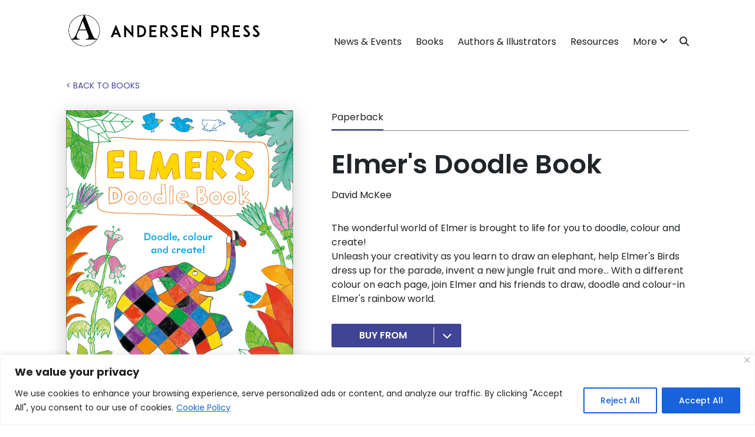

--- FILE ---
content_type: application/javascript; charset=UTF-8
request_url: https://www.andersenpress.co.uk/cdn-cgi/challenge-platform/h/b/scripts/jsd/d251aa49a8a3/main.js?
body_size: 9218
content:
window._cf_chl_opt={AKGCx8:'b'};~function(l7,dW,dG,dD,dv,dI,dN,dk,dC,l2){l7=d,function(l,M,lS,l6,Z,L){for(lS={l:518,M:359,Z:511,L:423,O:564,P:510,Y:472,z:406,A:452},l6=d,Z=l();!![];)try{if(L=-parseInt(l6(lS.l))/1*(-parseInt(l6(lS.M))/2)+-parseInt(l6(lS.Z))/3+parseInt(l6(lS.L))/4+parseInt(l6(lS.O))/5+parseInt(l6(lS.P))/6*(parseInt(l6(lS.Y))/7)+parseInt(l6(lS.z))/8+-parseInt(l6(lS.A))/9,L===M)break;else Z.push(Z.shift())}catch(O){Z.push(Z.shift())}}(F,116323),dW=this||self,dG=dW[l7(595)],dD={},dD[l7(488)]='o',dD[l7(438)]='s',dD[l7(533)]='u',dD[l7(575)]='z',dD[l7(439)]='n',dD[l7(521)]='I',dD[l7(461)]='b',dv=dD,dW[l7(450)]=function(M,Z,L,O,Mt,Mj,Mg,Ms,MA,lF,P,z,A,J,s,g,j){if(Mt={l:540,M:576,Z:537,L:421,O:530,P:537,Y:588,z:457,A:607,e:588,J:607,s:544,g:468,j:562,y:409,a:519,X:477,b:394,B:458,K:486,E:389,h:465,c:561},Mj={l:527,M:562,Z:409,L:519,O:577,P:475},Mg={l:473,M:611,Z:578,L:598,O:593,P:538,Y:608,z:508,A:425,e:432,J:441,s:367,g:432,j:603,y:608,a:425,X:443,b:539,B:529,K:608,E:418,h:570},Ms={l:576},MA={l:574},lF=l7,P={'RSqQi':function(X,B){return X-B},'BAGfl':function(y,X){return y(X)},'bEgMn':function(X,B){return B==X},'QgZmM':function(X,B){return X|B},'dGndC':function(X,B){return X<<B},'YJaUj':function(y,X){return y(X)},'outeC':function(X,B){return B!==X},'mYNcl':lF(Mt.l),'kgmOW':function(X,B){return X<B},'QFTin':function(X,B){return B===X},'kLqgn':function(X,B){return X+B},'dwsDf':function(X,B){return X===B},'anhwa':function(X,B){return X+B},'xkGYH':function(y,X,B){return y(X,B)},'czlXh':function(y,X,B){return y(X,B)},'Pdqbx':function(X,B){return X+B}},null===Z||Z===void 0)return O;for(z=P[lF(Mt.M)](dS,Z),M[lF(Mt.Z)][lF(Mt.L)]&&(z=z[lF(Mt.O)](M[lF(Mt.P)][lF(Mt.L)](Z))),z=M[lF(Mt.Y)][lF(Mt.z)]&&M[lF(Mt.A)]?M[lF(Mt.e)][lF(Mt.z)](new M[(lF(Mt.J))](z)):function(y,lP,X){for(lP=lF,y[lP(Mj.l)](),X=0;P[lP(Mj.M)](X,y[lP(Mj.Z)]);P[lP(Mj.L)](y[X],y[P[lP(Mj.O)](X,1)])?y[lP(Mj.P)](X+1,1):X+=1);return y}(z),A='nAsAaAb'.split('A'),A=A[lF(Mt.s)][lF(Mt.g)](A),J=0;P[lF(Mt.j)](J,z[lF(Mt.y)]);s=z[J],g=dR(M,Z,s),A(g)?(j=P[lF(Mt.a)]('s',g)&&!M[lF(Mt.X)](Z[s]),P[lF(Mt.b)](lF(Mt.B),L+s)?Y(P[lF(Mt.K)](L,s),g):j||P[lF(Mt.E)](Y,L+s,Z[s])):P[lF(Mt.h)](Y,P[lF(Mt.c)](L,s),g),J++);return O;function Y(y,X,Me,Mz,MY,MP,lO,B){if(Me={l:467},Mz={l:386},MY={l:525},MP={l:584},lO=lF,B={'MhWck':function(K,E){return K>E},'Nugzs':function(K,E,lr){return lr=d,P[lr(MP.l)](K,E)},'htfva':function(K,E,ld){return ld=d,P[ld(MY.l)](K,E)},'joWQi':function(K,E,ll){return ll=d,P[ll(Mz.l)](K,E)},'gPrlI':function(K,E,lM){return lM=d,P[lM(MA.l)](K,E)},'RVxQE':function(K,E,lZ){return lZ=d,P[lZ(Me.l)](K,E)},'JgnAc':function(K,E){return E&K},'hstBA':function(K,E){return K==E},'RqvlF':function(K,E,lL){return lL=d,P[lL(Ms.l)](K,E)}},P[lO(Mg.l)](P[lO(Mg.M)],lO(Mg.Z)))Object[lO(Mg.L)][lO(Mg.O)][lO(Mg.P)](O,X)||(O[X]=[]),O[X][lO(Mg.Y)](y);else{if(B[lO(Mg.z)](256,wj[lO(Mg.A)](0))){for(qc=0;qx<qW;qD<<=1,qv==B[lO(Mg.e)](qn,1)?(qo=0,qR[lO(Mg.Y)](B[lO(Mg.J)](qS,qI)),qN=0):qQ++,qG++);for(qk=qC[lO(Mg.A)](0),qf=0;8>qi;qU=qH&1.64|qV<<1,B[lO(Mg.s)](qT,B[lO(Mg.g)](F0,1))?(F1=0,F2[lO(Mg.Y)](F3(F4)),F5=0):F6++,F7>>=1,qm++);}else{for(F8=1,F9=0;Fw<Fq;Fr=B[lO(Mg.j)](Fd<<1.15,Fl),FZ-1==FM?(FL=0,FO[lO(Mg.y)](FP(FY)),Fz=0):FA++,Fe=0,FF++);for(Fu=FJ[lO(Mg.a)](0),Fs=0;16>Fg;Ft=B[lO(Mg.X)](Fp,1)|B[lO(Mg.b)](Fy,1),B[lO(Mg.B)](Fa,FX-1)?(Fb=0,FB[lO(Mg.K)](B[lO(Mg.E)](FK,FE)),Fh=0):Fc++,Fx>>=1,Fj++);}qy--,qa==0&&(qX=qb[lO(Mg.h)](2,qB),qK++),delete qE[qh]}}},dI=l7(536)[l7(507)](';'),dN=dI[l7(544)][l7(468)](dI),dW[l7(482)]=function(M,Z,MB,Mb,lY,L,O,P,Y,z,A){for(MB={l:364,M:490,Z:504,L:531,O:557,P:464,Y:552,z:409,A:557,e:442,J:608,s:503},Mb={l:364,M:501,Z:490,L:531},lY=l7,L={},L[lY(MB.l)]=function(J,s){return J===s},L[lY(MB.M)]=lY(MB.Z),L[lY(MB.L)]=function(J,s){return J+s},L[lY(MB.O)]=function(J,s){return J===s},L[lY(MB.P)]=function(J,s){return J<s},O=L,P=Object[lY(MB.Y)](Z),Y=0;Y<P[lY(MB.z)];Y++)if(z=P[Y],O[lY(MB.A)]('f',z)&&(z='N'),M[z]){for(A=0;O[lY(MB.P)](A,Z[P[Y]][lY(MB.z)]);O[lY(MB.l)](-1,M[z][lY(MB.e)](Z[P[Y]][A]))&&(dN(Z[P[Y]][A])||M[z][lY(MB.J)]('o.'+Z[P[Y]][A])),A++);}else M[z]=Z[P[Y]][lY(MB.s)](function(J,lz){return lz=lY,O[lz(Mb.l)](lz(Mb.M),O[lz(Mb.Z)])?![]:O[lz(Mb.L)]('o.',J)})},dk=function(ZY,ZP,ZO,ZL,ZZ,Zl,le,M,Z,L,O){return ZY={l:436,M:453,Z:591,L:616,O:514},ZP={l:570,M:502,Z:567,L:543,O:579,P:570,Y:433,z:571,A:417,e:492,J:447,s:474,g:608,j:526,y:407,a:459,X:448,b:480,B:559,K:390,E:613,h:570,c:483,x:388,W:608,G:609,D:388},ZO={l:409},ZL={l:425},ZZ={l:484,M:361,Z:456,L:502,O:409,P:388,Y:598,z:593,A:538,e:566,J:598,s:538,g:493,j:572,y:354,a:598,X:593,b:614,B:425,K:500,E:399,h:399,c:456,x:608,W:448,G:425,D:608,v:568,n:425,o:601,R:541,S:456,I:391,N:489,Q:570,k:601,C:430,f:459,i:592,m:437,U:505,V:481,H:598,T:425,w0:608,w1:425,w2:553,w3:582,w4:568,w5:608,w6:592,w7:608,w8:425,w9:571,ww:456,wq:608,wF:408,wr:608,wd:541,wl:608,wM:599,wZ:613},Zl={l:456},le=l7,M={'jXMND':le(ZY.l),'kZSva':function(P,Y){return P!==Y},'cHZun':function(P,Y){return Y==P},'elXpn':function(P,Y){return P<Y},'CODQq':function(P,Y){return P+Y},'YlbwX':function(P,Y){return Y!==P},'eYlrU':le(ZY.M),'TGKGX':le(ZY.Z),'FsVzy':function(P,Y){return P>Y},'PLFWN':function(P,Y){return P(Y)},'YrYOF':function(P,Y){return P-Y},'ePdDo':function(P,Y){return P|Y},'iYpeE':function(P,Y){return Y&P},'nktTd':function(P,Y){return P-Y},'tpiKu':function(P,Y){return P(Y)},'wVqRn':function(P,Y){return P<<Y},'InYzg':function(P,Y){return P==Y},'oUKGZ':function(P,Y){return P-Y},'zqbwM':function(P,Y){return P(Y)},'YEwrD':function(P,Y){return P>Y},'kwdZD':function(P,Y){return P|Y},'BNjdf':function(P,Y){return P&Y},'Wlprh':function(P,Y){return Y&P},'QdeDE':function(P,Y){return P(Y)},'sCzCe':function(P,Y){return P(Y)},'FCtLA':function(P,Y){return Y*P},'vYceD':function(P,Y){return P<Y},'ZwsBA':function(P,Y){return Y!=P},'fTUZr':function(P,Y){return P==Y},'Jzuav':function(P,Y){return P(Y)},'mLOmA':function(P,Y){return P<Y},'UWpPt':function(P,Y){return P(Y)},'cnGhW':function(P,Y){return P>Y},'vmPzf':function(P,Y){return Y*P},'wSgtB':function(P,Y){return P!=Y},'UPkGr':function(P,Y){return P<Y},'fzqaR':function(P,Y){return P(Y)},'PMaWK':function(P,Y){return P===Y},'OATCs':function(P,Y){return P+Y}},Z=String[le(ZY.L)],L={'h':function(P,Zd,lu){return Zd={l:487,M:500,Z:393,L:362,O:426,P:469,Y:528,z:431,A:420,e:422,J:605,s:610,g:434,j:476,y:363,a:420,X:558,b:361,B:388},lu=le,M[lu(Zl.l)](null,P)?'':L.g(P,6,function(Y,lJ,z,e,J,s,a){return(lJ=lu,z={'Pqvfp':M[lJ(Zd.l)],'VFbQA':function(A,e,J,s,j){return A(e,J,s,j)}},M[lJ(Zd.M)](lJ(Zd.Z),lJ(Zd.Z)))?(e=Y[lJ(Zd.L)](z[lJ(Zd.O)]),e[lJ(Zd.P)]=lJ(Zd.Y),e[lJ(Zd.z)]='-1',z[lJ(Zd.A)][lJ(Zd.e)](e),J=e[lJ(Zd.J)],s={},s=A(J,J,'',s),s=z[lJ(Zd.s)](e,J,J[lJ(Zd.g)]||J[lJ(Zd.j)],'n.',s),s=J(J,e[lJ(Zd.y)],'d.',s),s[lJ(Zd.a)][lJ(Zd.X)](e),a={},a.r=s,a.e=null,a):lJ(Zd.b)[lJ(Zd.B)](Y)})},'g':function(P,Y,z,ZM,ls,A,J,s,j,y,X,B,K,E,x,W,G,D,o,R,S,Q){if(ZM={l:484,M:388},ls=le,A={},A[ls(ZZ.l)]=ls(ZZ.M),J=A,M[ls(ZZ.Z)](null,P))return'';for(j={},y={},X='',B=2,K=3,E=2,x=[],W=0,G=0,D=0;M[ls(ZZ.L)](D,P[ls(ZZ.O)]);D+=1)if(o=P[ls(ZZ.P)](D),Object[ls(ZZ.Y)][ls(ZZ.z)][ls(ZZ.A)](j,o)||(j[o]=K++,y[o]=!0),R=M[ls(ZZ.e)](X,o),Object[ls(ZZ.J)][ls(ZZ.z)][ls(ZZ.s)](j,R))X=R;else if(M[ls(ZZ.g)](M[ls(ZZ.j)],M[ls(ZZ.y)])){if(Object[ls(ZZ.a)][ls(ZZ.X)][ls(ZZ.A)](y,X)){if(M[ls(ZZ.b)](256,X[ls(ZZ.B)](0))){if(M[ls(ZZ.K)](ls(ZZ.E),ls(ZZ.h)))return L==null?'':O.g(P,6,function(N,lg){return lg=ls,J[lg(ZM.l)][lg(ZM.M)](N)});else{for(s=0;s<E;W<<=1,M[ls(ZZ.c)](G,Y-1)?(G=0,x[ls(ZZ.x)](M[ls(ZZ.W)](z,W)),W=0):G++,s++);for(S=X[ls(ZZ.G)](0),s=0;8>s;W=W<<1|S&1,Y-1==G?(G=0,x[ls(ZZ.D)](z(W)),W=0):G++,S>>=1,s++);}}else{for(S=1,s=0;s<E;W=W<<1.32|S,G==M[ls(ZZ.v)](Y,1)?(G=0,x[ls(ZZ.D)](z(W)),W=0):G++,S=0,s++);for(S=X[ls(ZZ.n)](0),s=0;16>s;W=M[ls(ZZ.o)](W<<1,M[ls(ZZ.R)](S,1)),M[ls(ZZ.S)](G,M[ls(ZZ.I)](Y,1))?(G=0,x[ls(ZZ.x)](M[ls(ZZ.N)](z,W)),W=0):G++,S>>=1,s++);}B--,B==0&&(B=Math[ls(ZZ.Q)](2,E),E++),delete y[X]}else for(S=j[X],s=0;s<E;W=M[ls(ZZ.k)](M[ls(ZZ.C)](W,1),S&1),M[ls(ZZ.f)](G,M[ls(ZZ.i)](Y,1))?(G=0,x[ls(ZZ.D)](z(W)),W=0):G++,S>>=1,s++);X=(B--,0==B&&(B=Math[ls(ZZ.Q)](2,E),E++),j[R]=K++,M[ls(ZZ.m)](String,o))}else return Q=L[ls(ZZ.U)],O[ls(ZZ.V)](+P(Q.t));if(''!==X){if(Object[ls(ZZ.H)][ls(ZZ.X)][ls(ZZ.A)](y,X)){if(256>X[ls(ZZ.T)](0)){for(s=0;s<E;W<<=1,G==Y-1?(G=0,x[ls(ZZ.w0)](z(W)),W=0):G++,s++);for(S=X[ls(ZZ.w1)](0),s=0;M[ls(ZZ.w2)](8,s);W=M[ls(ZZ.w3)](M[ls(ZZ.C)](W,1),1&S),G==M[ls(ZZ.w4)](Y,1)?(G=0,x[ls(ZZ.w5)](z(W)),W=0):G++,S>>=1,s++);}else{for(S=1,s=0;s<E;W=S|W<<1,M[ls(ZZ.f)](G,M[ls(ZZ.w6)](Y,1))?(G=0,x[ls(ZZ.w7)](M[ls(ZZ.N)](z,W)),W=0):G++,S=0,s++);for(S=X[ls(ZZ.w8)](0),s=0;16>s;W=W<<1|M[ls(ZZ.w9)](S,1),M[ls(ZZ.ww)](G,Y-1)?(G=0,x[ls(ZZ.wq)](z(W)),W=0):G++,S>>=1,s++);}B--,0==B&&(B=Math[ls(ZZ.Q)](2,E),E++),delete y[X]}else for(S=j[X],s=0;s<E;W=M[ls(ZZ.C)](W,1)|M[ls(ZZ.wF)](S,1),M[ls(ZZ.Z)](G,Y-1)?(G=0,x[ls(ZZ.wr)](z(W)),W=0):G++,S>>=1,s++);B--,0==B&&E++}for(S=2,s=0;s<E;W=W<<1.86|M[ls(ZZ.wd)](S,1),Y-1==G?(G=0,x[ls(ZZ.wl)](M[ls(ZZ.wM)](z,W)),W=0):G++,S>>=1,s++);for(;;)if(W<<=1,G==Y-1){x[ls(ZZ.w7)](z(W));break}else G++;return x[ls(ZZ.wZ)]('')},'j':function(P,lj){return lj=le,P==null?'':''==P?null:L.i(P[lj(ZO.l)],32768,function(Y,lt){return lt=lj,P[lt(ZL.l)](Y)})},'i':function(P,Y,z,lp,A,J,s,j,y,X,B,K,E,x,W,G,o,D){for(lp=le,A=[],J=4,s=4,j=3,y=[],K=z(0),E=Y,x=1,X=0;3>X;A[X]=X,X+=1);for(W=0,G=Math[lp(ZP.l)](2,2),B=1;B!=G;D=E&K,E>>=1,0==E&&(E=Y,K=z(x++)),W|=(M[lp(ZP.M)](0,D)?1:0)*B,B<<=1);switch(W){case 0:for(W=0,G=Math[lp(ZP.l)](2,8),B=1;G!=B;D=E&K,E>>=1,E==0&&(E=Y,K=M[lp(ZP.Z)](z,x++)),W|=M[lp(ZP.L)](M[lp(ZP.O)](0,D)?1:0,B),B<<=1);o=Z(W);break;case 1:for(W=0,G=Math[lp(ZP.P)](2,16),B=1;M[lp(ZP.Y)](B,G);D=M[lp(ZP.z)](K,E),E>>=1,M[lp(ZP.A)](0,E)&&(E=Y,K=M[lp(ZP.e)](z,x++)),W|=(M[lp(ZP.J)](0,D)?1:0)*B,B<<=1);o=M[lp(ZP.s)](Z,W);break;case 2:return''}for(X=A[3]=o,y[lp(ZP.g)](o);;){if(M[lp(ZP.j)](x,P))return'';for(W=0,G=Math[lp(ZP.P)](2,j),B=1;G!=B;D=K&E,E>>=1,E==0&&(E=Y,K=z(x++)),W|=M[lp(ZP.y)](0<D?1:0,B),B<<=1);switch(o=W){case 0:for(W=0,G=Math[lp(ZP.P)](2,8),B=1;B!=G;D=E&K,E>>=1,M[lp(ZP.a)](0,E)&&(E=Y,K=z(x++)),W|=B*(0<D?1:0),B<<=1);A[s++]=M[lp(ZP.X)](Z,W),o=s-1,J--;break;case 1:for(W=0,G=Math[lp(ZP.P)](2,16),B=1;M[lp(ZP.b)](B,G);D=K&E,E>>=1,0==E&&(E=Y,K=z(x++)),W|=M[lp(ZP.L)](M[lp(ZP.B)](0,D)?1:0,B),B<<=1);A[s++]=M[lp(ZP.K)](Z,W),o=s-1,J--;break;case 2:return y[lp(ZP.E)]('')}if(0==J&&(J=Math[lp(ZP.h)](2,j),j++),A[o])o=A[o];else if(M[lp(ZP.c)](o,s))o=X+X[lp(ZP.x)](0);else return null;y[lp(ZP.W)](o),A[s++]=M[lp(ZP.G)](X,o[lp(ZP.D)](0)),J--,X=o,M[lp(ZP.a)](0,J)&&(J=Math[lp(ZP.l)](2,j),j++)}}},O={},O[le(ZY.O)]=L.h,O}(),dC=null,l2=l1(),l4();function dT(ZK,lE,l,M,Z){return ZK={l:481,M:358},lE=l7,l=3600,M=dH(),Z=Math[lE(ZK.l)](Date[lE(ZK.M)]()/1e3),Z-M>l?![]:!![]}function dR(l,M,Z,M1,l9,L,O,lT,z,A,P,e,J,s,g){L=(M1={l:478,M:372,Z:488,L:356,O:360,P:381,Y:552,z:409,A:376,e:442,J:608,s:503,g:446,j:446,y:370,a:382,X:370,b:522,B:377,K:392,E:596,h:517,c:573,x:506,W:499,G:412,D:412,v:588,n:466,o:385},l9=l7,{'CkHwY':function(Y,z){return Y<z},'TEnvh':function(Y,z){return Y<z},'DVNAI':function(Y,z){return Y+z},'KSBxg':l9(M1.l),'MnxtX':l9(M1.M),'jATGm':function(Y,z){return Y==z},'cXWWB':function(Y,z){return z==Y},'YiwcW':l9(M1.Z),'QedZN':function(Y,z){return z==Y},'MUiHY':function(Y,z,A){return Y(z,A)}});try{if(L[l9(M1.L)]===l9(M1.O)){for(lT={l:381},z={},z[l9(M1.P)]=function(j,X){return j+X},A=z,e=g[l9(M1.Y)](j),J=0;J<e[l9(M1.z)];J++)if(s=e[J],'f'===s&&(s='N'),W[s]){for(g=0;L[l9(M1.A)](g,G[e[J]][l9(M1.z)]);-1===D[s][l9(M1.e)](O[e[J]][g])&&(n(o[e[J]][g])||R[s][l9(M1.J)]('o.'+S[e[J]][g])),g++);}else I[s]=N[e[J]][l9(M1.s)](function(m,lw){return lw=l9,A[lw(lT.l)]('o.',m)})}else O=M[Z]}catch(z){if(L[l9(M1.g)]===L[l9(M1.j)])return'i';else P[l9(M1.y)]>=200&&L[l9(M1.a)](Y[l9(M1.X)],300)?J(l9(M1.b)):s(L[l9(M1.B)](l9(M1.K),g[l9(M1.y)]))}if(L[l9(M1.E)](null,O))return O===void 0?'u':'x';if(L[l9(M1.h)](L[l9(M1.c)],typeof O))try{if(L[l9(M1.x)](l9(M1.W),typeof O[l9(M1.G)]))return O[l9(M1.D)](function(){}),'p'}catch(e){}return l[l9(M1.v)][l9(M1.n)](O)?'a':O===l[l9(M1.v)]?'D':!0===O?'T':!1===O?'F':(P=typeof O,l9(M1.W)==P?L[l9(M1.o)](dn,l,O)?'N':'f':dv[P]||'?')}function F(ZT){return ZT='459630IZoWiq,Urjyg,CODQq,sCzCe,YrYOF,xhr-error,pow,BNjdf,eYlrU,YiwcW,QgZmM,symbol,YJaUj,kLqgn,vSjYz,vYceD,jsd,fVqto,kwdZD,timeout,RSqQi,FHWUr,[native code],CdBZQ,Array,chctx,NnObO,zOouS,oUKGZ,hasOwnProperty,CBHbx,document,jATGm,_cf_chl_opt,prototype,QdeDE,event,ePdDo,3|1|2|4|7|5|0|6,gPrlI,parent,contentWindow,location,Set,push,OATCs,VFbQA,mYNcl,aWGOM,join,FsVzy,wdheT,fromCharCode,Function,TGKGX,random,KSBxg,cZooC,now,3422LGKmMh,uOmAP,daq6obj3z0O$f4921EvkFtmI7secYixyHnWuNSgCDGZrAP5-LwBXJTpQMlVh8UK+R,createElement,contentDocument,ZWfaH,/b/ov1/0.45475527481963823:1769941369:xMZmA7ydMq2SvtIB1WULyc-Di3jGu8e9Ozp6j8feRBs/,onreadystatechange,joWQi,5|8|1|10|2|4|3|7|0|9|6,randomUUID,status,cloudflare-invisible,fKQHF,JvcGm,VyHCG,qeynf,CkHwY,DVNAI,detail,sJdvz,onload,FTlyR,TEnvh,iomdq,gTWfC,MUiHY,bEgMn,onerror,charAt,xkGYH,fzqaR,nktTd,http-code:,PhJoi,dwsDf,href,api,TWwAG,RWTvU,vgvDT,SdSHj,MILYt,pkLOA2,Yrmiy,send,RKRtT,774280lVLcLR,vmPzf,Wlprh,length,SSTpq3,XMLHttpRequest,catch,stringify,DVxNa,/cdn-cgi/challenge-platform/h/,stOpp,fTUZr,RqvlF,JOfcY,body,getOwnPropertyNames,appendChild,610888HgbEal,yqHVA,charCodeAt,Pqvfp,AKGCx8,LRmiB4,/jsd/oneshot/d251aa49a8a3/0.45475527481963823:1769941369:xMZmA7ydMq2SvtIB1WULyc-Di3jGu8e9Ozp6j8feRBs/,wVqRn,tabIndex,Nugzs,ZwsBA,clientInformation,postMessage,iframe,zqbwM,string,number,zLHWJ,htfva,indexOf,RVxQE,DOMContentLoaded,CbGEo,MnxtX,mLOmA,PLFWN,xwaDc,pRIb1,mBDBL,2690190OkDhYa,qqusm,OHAFM,MREgc,cHZun,from,d.cookie,InYzg,error,boolean,AdeF3,loading,sQGop,czlXh,isArray,dGndC,bind,style,jzGXy,JuUkR,7qmZpLT,outeC,UWpPt,splice,navigator,isNaN,OKyPk,JTMfO,wSgtB,floor,rxvNi8,PMaWK,plOXH,JNahY,anhwa,jXMND,object,tpiKu,FHHcM,AIzRG,Jzuav,YlbwX,tlVJy,zKdCI,RHDhC,vpaGu,errorInfoObject,function,kZSva,Wkkom,elXpn,map,gZFGy,__CF$cv$params,QedZN,split,MhWck,GRqro,751386vaaogc,226155cVdTsJ,/invisible/jsd,POST,YXHOL,toString,getPrototypeOf,cXWWB,14PDfZfn,QFTin,GTpVD,bigint,success,mHmhZ,open,BAGfl,cnGhW,sort,display: none,hstBA,concat,qEEXB,pYeUa,undefined,JBxy9,ontimeout,_cf_chl_opt;JJgc4;PJAn2;kJOnV9;IWJi4;OHeaY1;DqMg0;FKmRv9;LpvFx1;cAdz2;PqBHf2;nFZCC5;ddwW5;pRIb1;rxvNi8;RrrrA2;erHi9,Object,call,JgnAc,zTBGk,iYpeE,log,FCtLA,includes,readyState,jrYHW,OyEil,addEventListener,TYlZ6,RuxFU,sid,keys,YEwrD,TJpRg,error on cf_chl_props,source,TWpSY,removeChild,UPkGr,CnwA5,Pdqbx,kgmOW,aUjz8'.split(','),F=function(){return ZT},F()}function di(Zg,lX,l,M,Z){if(Zg={l:505,M:375,Z:587,L:366,O:379,P:439},lX=l7,l={'sJdvz':function(L){return L()}},M=dW[lX(Zg.l)],!M){if(lX(Zg.M)!==lX(Zg.Z))return null;else L[lX(Zg.L)]=O,l[lX(Zg.O)](P)}return Z=M.i,typeof Z!==lX(Zg.P)||Z<30?null:Z}function l1(Zn,lG){return Zn={l:369},lG=l7,crypto&&crypto[lG(Zn.l)]?crypto[lG(Zn.l)]():''}function l0(l,M,Zv,ZD,ZG,ZW,lh,Z,L,O,P){Zv={l:569,M:513,Z:429,L:505,O:542,P:597,Y:411,z:524,A:424,e:479,J:415,s:597,g:427,j:384,y:396,a:583,X:535,b:380,B:387,K:606,E:395,h:606,c:395,x:590,W:404,G:514,D:413},ZD={l:445,M:509,Z:440,L:374},ZG={l:370,M:522,Z:547,L:479,O:392,P:370},ZW={l:583},lh=l7,Z={'OyEil':function(Y,z){return Y(z)},'JTMfO':function(Y,z){return Y+z},'VyHCG':function(Y,z){return Y!==z},'zLHWJ':lh(Zv.l),'yqHVA':lh(Zv.M),'gTWfC':lh(Zv.Z),'NnObO':function(Y){return Y()}},L=dW[lh(Zv.L)],console[lh(Zv.O)](dW[lh(Zv.P)]),O=new dW[(lh(Zv.Y))](),O[lh(Zv.z)](Z[lh(Zv.A)],Z[lh(Zv.e)](lh(Zv.J)+dW[lh(Zv.s)][lh(Zv.g)]+Z[lh(Zv.j)],L.r)),L[lh(Zv.y)]&&(O[lh(Zv.a)]=5e3,O[lh(Zv.X)]=function(lc){lc=lh,M(lc(ZW.l))}),O[lh(Zv.b)]=function(lx){lx=lh,O[lx(ZG.l)]>=200&&O[lx(ZG.l)]<300?M(lx(ZG.M)):Z[lx(ZG.Z)](M,Z[lx(ZG.L)](lx(ZG.O),O[lx(ZG.P)]))},O[lh(Zv.B)]=function(lW){if(lW=lh,lW(ZD.l)!==lW(ZD.M))M(Z[lW(ZD.Z)]);else return Z[lW(ZD.L)](M(),null)},P={'t':dH(),'lhr':dG[lh(Zv.K)]&&dG[lh(Zv.K)][lh(Zv.E)]?dG[lh(Zv.h)][lh(Zv.c)]:'','api':L[lh(Zv.y)]?!![]:![],'c':Z[lh(Zv.x)](dm),'payload':l},O[lh(Zv.W)](dk[lh(Zv.G)](JSON[lh(Zv.D)](P)))}function l3(O,P,ZR,lD,Y,z,A,J,s,g,j,y,a,X,b,B){if(ZR={l:451,M:405,Z:485,L:602,O:495,P:365,Y:414,z:580,A:462,e:549,J:451,s:496,g:548,j:444,y:507,a:560,X:597,b:410,B:597,K:428,E:402,h:563,c:534,x:415,W:427,G:512,D:411,v:505,n:524,o:513,R:535,S:498,I:589,N:556,Q:404,k:514,C:583},lD=l7,Y={},Y[lD(ZR.l)]=lD(ZR.M),Y[lD(ZR.Z)]=lD(ZR.L),Y[lD(ZR.O)]=lD(ZR.P),Y[lD(ZR.Y)]=lD(ZR.z),z=Y,!dV(0))return![];J=(A={},A[lD(ZR.A)]=O,A[lD(ZR.e)]=P,A);try{if(z[lD(ZR.J)]===lD(ZR.s))j[lD(ZR.g)](lD(ZR.j),B);else for(s=z[lD(ZR.Z)][lD(ZR.y)]('|'),g=0;!![];){switch(s[g++]){case'0':y=(j={},j[lD(ZR.a)]=dW[lD(ZR.X)][lD(ZR.a)],j[lD(ZR.b)]=dW[lD(ZR.B)][lD(ZR.b)],j[lD(ZR.K)]=dW[lD(ZR.X)][lD(ZR.K)],j[lD(ZR.E)]=dW[lD(ZR.B)][lD(ZR.h)],j[lD(ZR.c)]=l2,j);continue;case'1':a=lD(ZR.x)+dW[lD(ZR.B)][lD(ZR.W)]+z[lD(ZR.O)]+b.r+lD(ZR.G);continue;case'2':X=new dW[(lD(ZR.D))]();continue;case'3':b=dW[lD(ZR.v)];continue;case'4':X[lD(ZR.n)](lD(ZR.o),a);continue;case'5':X[lD(ZR.R)]=function(){};continue;case'6':B={},B[lD(ZR.S)]=J,B[lD(ZR.I)]=y,B[lD(ZR.N)]=z[lD(ZR.Y)],X[lD(ZR.Q)](dk[lD(ZR.k)](B));continue;case'7':X[lD(ZR.C)]=2500;continue}break}}catch(E){}}function df(l,ZJ,Zu,ly,M,Z){ZJ={l:499,M:555,Z:565,L:397,O:550},Zu={l:403,M:581},ly=l7,M={'Yrmiy':function(L,O){return L===O},'fVqto':ly(ZJ.l),'Urjyg':function(L){return L()},'TWwAG':function(L,O,P){return L(O,P)},'RuxFU':ly(ZJ.M)},Z=M[ly(ZJ.Z)](dQ),M[ly(ZJ.L)](l0,Z.r,function(L,la){la=ly,M[la(Zu.l)](typeof l,M[la(Zu.M)])&&l(L),dU()}),Z.e&&l3(M[ly(ZJ.O)],Z.e)}function dH(ZB,lK,l){return ZB={l:505,M:481},lK=l7,l=dW[lK(ZB.l)],Math[lK(ZB.M)](+atob(l.t))}function d(w,q,r,l){return w=w-354,r=F(),l=r[w],l}function dm(){return di()!==null}function dV(l,Zb,lB){return Zb={l:355},lB=l7,Math[lB(Zb.l)]()<l}function l4(ZU,Zm,Zf,lv,l,M,Z,L,Y,O){if(ZU={l:463,M:520,Z:505,L:455,O:545,P:523,Y:548,z:444,A:491,e:477,J:458,s:419,g:366},Zm={l:532,M:545,Z:463,L:366},Zf={l:373,M:398,Z:392,L:357,O:612,P:471,Y:370},lv=l7,l={'cZooC':function(P,Y){return P===Y},'JOfcY':function(P,Y){return P+Y},'pYeUa':function(P){return P()},'MREgc':function(P,Y){return Y!==P},'mHmhZ':lv(ZU.l),'AIzRG':lv(ZU.M)},M=dW[lv(ZU.Z)],!M)return;if(!dT())return;(Z=![],L=function(ln,P,Y){if(ln=lv,P={},P[ln(Zf.l)]=function(z,A){return z+A},P[ln(Zf.M)]=ln(Zf.Z),Y=P,!Z){if(Z=!![],!dT()){if(l[ln(Zf.L)](ln(Zf.O),ln(Zf.P)))Z(Y[ln(Zf.l)](Y[ln(Zf.M)],L[ln(Zf.Y)]));else return}df(function(A){l5(M,A)})}},l[lv(ZU.L)](dG[lv(ZU.O)],l[lv(ZU.P)]))?L():dW[lv(ZU.Y)]?dG[lv(ZU.Y)](lv(ZU.z),L):lv(ZU.M)!==l[lv(ZU.A)]?(Y='s'===a&&!X[lv(ZU.e)](b[B]),lv(ZU.J)===K+E?h(l[lv(ZU.s)](c,x),W):Y||G(D+Y,n[o])):(O=dG[lv(ZU.g)]||function(){},dG[lv(ZU.g)]=function(lo){lo=lv,l[lo(Zm.l)](O),dG[lo(Zm.M)]!==lo(Zm.Z)&&(dG[lo(Zm.L)]=O,L())})}function dS(M,M3,lq,Z,L,O){for(M3={l:416,M:416,Z:530,L:552,O:516},lq=l7,Z={},Z[lq(M3.l)]=function(P,Y){return P!==Y},L=Z,O=[];L[lq(M3.M)](null,M);O=O[lq(M3.Z)](Object[lq(M3.L)](M)),M=Object[lq(M3.O)](M));return O}function dU(ZX,lb,l,M){if(ZX={l:594,M:401,Z:383,L:497,O:499,P:454,Y:546},lb=l7,l={'OHAFM':function(Z,L){return Z(L)},'MILYt':function(Z,L){return Z===L},'iomdq':lb(ZX.l),'jrYHW':function(Z,L,O){return Z(L,O)}},M=di(),l[lb(ZX.M)](M,null))return;dC=(dC&&(l[lb(ZX.Z)]===lb(ZX.L)?(typeof O===lb(ZX.O)&&l[lb(ZX.P)](A,e),z()):clearTimeout(dC)),l[lb(ZX.Y)](setTimeout,function(){df()},1e3*M))}function l5(L,O,ZH,lR,P,Y,z,A){if(ZH={l:494,M:400,Z:522,L:396,O:494,P:556,Y:371,z:551,A:600,e:400,J:604,s:435,g:371,j:460,y:378,a:435},lR=l7,P={},P[lR(ZH.l)]=function(e,J){return J===e},P[lR(ZH.M)]=lR(ZH.Z),Y=P,!L[lR(ZH.L)])return;Y[lR(ZH.O)](O,lR(ZH.Z))?(z={},z[lR(ZH.P)]=lR(ZH.Y),z[lR(ZH.z)]=L.r,z[lR(ZH.A)]=Y[lR(ZH.e)],dW[lR(ZH.J)][lR(ZH.s)](z,'*')):(A={},A[lR(ZH.P)]=lR(ZH.g),A[lR(ZH.z)]=L.r,A[lR(ZH.A)]=lR(ZH.j),A[lR(ZH.y)]=O,dW[lR(ZH.J)][lR(ZH.a)](A,'*'))}function dQ(ME,lA,Z,L,O,P,Y,z,A,J){Z=(ME={l:476,M:528,Z:368,L:507,O:363,P:431,Y:605,z:554,A:362,e:436,J:434,s:615,g:469,j:449,y:420,a:558,X:420,b:422},lA=l7,{'TJpRg':function(s,g,j,y,a){return s(g,j,y,a)},'wdheT':lA(ME.l),'xwaDc':lA(ME.M)});try{for(L=lA(ME.Z)[lA(ME.L)]('|'),O=0;!![];){switch(L[O++]){case'0':Y=pRIb1(P,z[lA(ME.O)],'d.',Y);continue;case'1':z[lA(ME.P)]='-1';continue;case'2':P=z[lA(ME.Y)];continue;case'3':Y=Z[lA(ME.z)](pRIb1,P,P,'',Y);continue;case'4':Y={};continue;case'5':z=dG[lA(ME.A)](lA(ME.e));continue;case'6':return A={},A.r=Y,A.e=null,A;case'7':Y=Z[lA(ME.z)](pRIb1,P,P[lA(ME.J)]||P[Z[lA(ME.s)]],'n.',Y);continue;case'8':z[lA(ME.g)]=Z[lA(ME.j)];continue;case'9':dG[lA(ME.y)][lA(ME.a)](z);continue;case'10':dG[lA(ME.X)][lA(ME.b)](z);continue}break}}catch(s){return J={},J.r={},J.e=s,J}}function dn(M,Z,lQ,l8,L,O){return lQ={l:585,M:470,Z:585,L:617,O:470,P:617,Y:598,z:515,A:538,e:442,J:586},l8=l7,L={},L[l8(lQ.l)]=function(P,Y){return P instanceof Y},L[l8(lQ.M)]=function(P,Y){return P<Y},O=L,O[l8(lQ.Z)](Z,M[l8(lQ.L)])&&O[l8(lQ.O)](0,M[l8(lQ.P)][l8(lQ.Y)][l8(lQ.z)][l8(lQ.A)](Z)[l8(lQ.e)](l8(lQ.J)))}}()